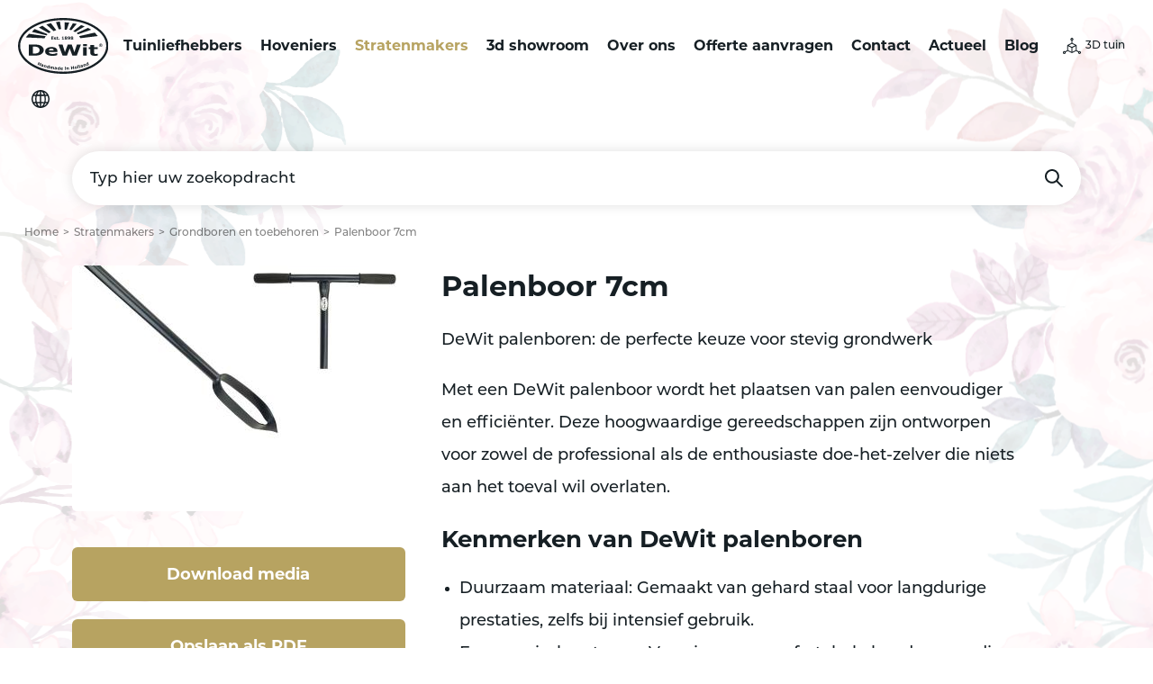

--- FILE ---
content_type: text/html; charset=UTF-8
request_url: https://dewit.eu/nl/stratenmakers/grondboren/palenboor-7cm
body_size: 5512
content:
<!doctype html>
<html lang="nl">
<head>
    <base href="https://dewit.eu/nl/" />

<meta charset="utf-8" />
<meta name="viewport" content="width=device-width, initial-scale=1, maximum-scale=5" />

<link rel="alternate" href="https://dewit.eu/nl/stratenmakers/grondboren/palenboor-7cm" hreflang="nl-nl"/>
<link rel="alternate" href="https://dewit.eu/nl/stratenmakers/grondboren/palenboor-7cm" hreflang="x-default"/>
<link rel="canonical" href="https://dewit.eu/nl/stratenmakers/grondboren/palenboor-7cm" />
<meta name="keywords" content="palen, schutting plaatsen, grondgat boren, palenboor, hoveniers, schuttingpaal" />
<meta name="description" content="Met een palenboor kun je gaten in de grond boren voor het plaatsen van een schutting. Ook plantgaten kun je prima maken met deze grondboor." />
<title>Palenboor 7cm | DeWit</title>
<meta name="robots" content="index,follow" />
<meta property="og:type" content="website" />
<meta property="twitter:card" content="summary" />
<link rel="twitter:site" href="https://dewit.eu/nl/" />
<meta name="msapplication-TileImage" content="https://dewit.eu/nl/assets/img/metro-icon-win8.png" />
<meta name="msapplication-TileColor" content="#000001" />

<link rel="shortcut icon" type="image/ico" href="/assets/img/favicon.png" />
<!--[if lt IE 9]><link rel="shortcut icon" type="image/ico" href="https://dewit.eu/nl/assets/img/favicon.ico" /><![endif]-->
<link rel="apple-touch-icon" sizes="144x144" href="/assets/img/touch-icon.png" />

<script>!function(e){ "use strict";function t(e,t,n){ e.addEventListener?e.addEventListener(t,n,!1):e.attachEvent&&e.attachEvent("on"+t,n)}function n(t,n){ return e.localStorage&&localStorage[t+"_content"]&&localStorage[t+"_file"]===n}function o(t,o){ if(e.localStorage&&e.XMLHttpRequest)n(t,o)?r(localStorage[t+"_content"]):a(t,o);else{ var i=l.createElement("link");i.href=o,i.id=t,i.rel="stylesheet",i.type="text/css",l.getElementsByTagName("head")[0].appendChild(i),l.cookie=t}}function a(e,t){ var n=new XMLHttpRequest;n.open("GET",t,!0),n.onreadystatechange=function(){ 4===n.readyState&&200===n.status&&(r(n.responseText),localStorage[e+"_content"]=n.responseText,localStorage[e+"_file"]=t)},n.send()}function r(e){ var t=l.createElement("style");t.setAttribute("type","text/css"),l.getElementsByTagName("head")[0].appendChild(t),t.styleSheet?t.styleSheet.cssText=e:t.innerHTML=e}var l=e.document,i=function(e,t,n){ function o(e){ return l.body?e():void setTimeout(function(){ o(e)})}function a(){ i.addEventListener&&i.removeEventListener("load",a),i.media=n||"all"}var r,i=l.createElement("link");if(t)r=t;else{ var s=(l.body||l.getElementsByTagName("head")[0]).childNodes;r=s[s.length-1]}var c=l.styleSheets;i.rel="stylesheet",i.href=e,i.media="only x",o(function(){ r.parentNode.insertBefore(i,t?r:r.nextSibling)});var d=function(e){ for(var t=i.href,n=c.length;n--;)if(c[n].href===t)return e();setTimeout(function(){ d(e)})};return i.addEventListener&&i.addEventListener("load",a),i.onloadcssdefined=d,d(a),i};"undefined"!=typeof exports?exports.loadCSS=i:e.loadCSS=i,e.loadLocalStorageCSS=function(a,r){ n(a,r)||l.cookie.indexOf(a)>-1?o(a,r):t(e,"load",function(){ o(a,r)})}}(this);</script>

<link rel="shortcut icon" type="image/ico" href="/assets/img/favicon.png" />
<link rel="apple-touch-icon" sizes="144x144" href="/assets/img/touch-icon.png" />
<link rel="stylesheet" href="https://use.typekit.net/zbx2hjl.css" async>

<link rel="stylesheet" href="/assets/css/general/style-cf30b68ccd74812b5857.min.dist.css" type="text/css">
<meta name="google-site-verification" content="2GQuVqqR3Yfu685trV6uKhkzl6Iq2EmRND2vOmYIS00" />

<script id="Cookiebot" src="https://consent.cookiebot.com/uc.js" data-cbid="cebb4782-f2bb-4938-b8ed-99df7597dc12" type="text/javascript" async></script>

<script>
   window.dataLayer = window.dataLayer || [];

   dataLayer.push({
       'site_id': 'https://dewit.eu/nl/'
   });
</script>

<script>(function(w,d,s,l,i){ w[l]=w[l]||[];w[l].push({ 'gtm.start':
new Date().getTime(),event:'gtm.js'});var f=d.getElementsByTagName(s)[0],
j=d.createElement(s),dl=l!='dataLayer'?'&l='+l:'';j.async=true;j.src=
'//www.googletagmanager.com/gtm.js?id='+i+dl;f.parentNode.insertBefore(j,f);
})(window,document,'script','dataLayer','GTM-WMRXZ9');</script>

</head>

<body>
    <!-- Google Tag Manager -->
<noscript><iframe src="//www.googletagmanager.com/ns.html?id=GTM-WMRXZ9"
height="0" width="0" style="display:none;visibility:hidden"></iframe></noscript>
<!-- End Google Tag Manager -->
    <div class="body-bg"></div>

<header class="header" itemscope itemtype="http://schema.org/WPHeader" id="772">
    <div class="header__content">
        <a href="/nl/" class="logo" title="DeWit">
            <img src="/assets/img/logo.svg" title="DeWit" alt="DeWit" width="100" height="62"/>
        </a>

        <button role="button" class="cta cta--nav" title="Menu" data-nav-toggle aria-haspopup="true" aria-expanded="false">Menu</button>
        <button role="button" class="cta cta--language" title="Selecteer je taal" data-modal="language" aria-haspopup="true" aria-expanded="false">Selecteer je taal</button>
        <a href="3d-showroom/" role="button" class="cta cta--3dgarden">3D tuin</a>

        <nav class="navigation navigation--header" itemscope itemtype="http://schema.org/SiteNavigationElement">
            <ul class=""><li class="first"><a href="tuinliefhebbers/" >Tuinliefhebbers</a></li><li><a href="hoveniers/" >Hoveniers</a></li><li class="active"><a href="stratenmakers/" >Stratenmakers</a></li><li><a href="3d-showroom/" >3d showroom</a></li><li><a href="over-ons/" >Over ons</a></li><li><a href="offerte-aanvragen/" >Offerte aanvragen</a></li><li><a href="contact/" >Contact</a></li><li><a href="actueel/" >Actueel</a></li><li class="last"><a href="blog/" >Blog</a></li></ul>        </nav>
    </div>

    <div class="wrapper">
        <div class="header__search">
            <form action="zoekresultaten" method="GET" class="form form-search" data-more-results="Bekijk alle resultaten" data-alert="Vul een zoekopdracht in.">
                <input type="text" class="form-control" name="query" placeholder="Typ hier uw zoekopdracht" aria-label="Typ hier uw zoekopdracht" autocomplete="off" />
                <button type="submit" class="btn" value="submit" title="Zoeken">Zoeken</button>
            </form>
        </div>
    </div>
</header>
    <div class="breadcrumb">
    <ul class="breadcrumb-list" itemscope itemtype="http://schema.org/BreadcrumbList">
    <li class="breadcrumb-item" itemprop="itemListElement" itemscope itemtype="http://schema.org/ListItem">
    <a href="/nl/" title="Home" itemprop="item">
        <span itemprop="name">Home</span>
    </a>
    <meta itemprop="position" content="1" />
</li>
<li class="breadcrumb-item" itemprop="itemListElement" itemscope itemtype="http://schema.org/ListItem">
    <a href="stratenmakers/" title="Stratenmakers" itemprop="item">
        <span itemprop="name">Stratenmakers</span>
    </a>
    <meta itemprop="position" content="2" />
</li>
<li class="breadcrumb-item" itemprop="itemListElement" itemscope itemtype="http://schema.org/ListItem">
    <a href="stratenmakers/grondboren/" title="Grondboren en toebehoren" itemprop="item">
        <span itemprop="name">Grondboren en toebehoren</span>
    </a>
    <meta itemprop="position" content="3" />
</li>
<li class="breadcrumb-item active" itemprop="itemListElement" itemscope itemtype="http://schema.org/ListItem">
    <a href="stratenmakers/grondboren/palenboor-7cm" title="Palenboor 7cm" itemprop="item">
        <span itemprop="name">Palenboor 7cm</span>
    </a>
    <meta itemprop="position" content="4" />
</li></ul></div>
    <section class="main" id="content" itemprop="mainContentOfPage" itemscope="itemscope" itemtype="http://schema.org/WebPageElement">
        <div class="block block--product" data-animate>
            <div class="wrapper">
                <div class="product">
                                            
                                                    <div class="product__image">
                                <picture>
                                    <source srcset="/assets/image-cache/image-cache/4207-Palenboor%207cm-.22236ec4.48128544.jpg 1x, /assets/image-cache/4207-Palenboor%207cm-.22236ec4.jpg 2x" media="(max-width: 419px)" />
<source srcset="/assets/image-cache/image-cache/4207-Palenboor%207cm-.9035636d.ebd2cd96.jpg 1x, /assets/image-cache/4207-Palenboor%207cm-.9035636d.jpg 2x" media="(max-width: 767px)" />
<source srcset="/assets/image-cache/image-cache/4207-Palenboor%207cm-.7a1d89ad.50e3f20f.jpg 1x, /assets/image-cache/4207-Palenboor%207cm-.7a1d89ad.jpg 2x"  />
<source srcset="/assets/image-cache/image-cache/4207-Palenboor%207cm-.11308e69.c7c890fb.jpg 1x, /assets/image-cache/4207-Palenboor%207cm-.11308e69.jpg 2x"  />
                                    <img src="/assets/image-cache/4207-Palenboor%207cm-.7a1d89ad.jpg" loading="lazy" width="364" height="273" alt="Palenboor 7cm" itemprop="image" />
                                </picture>

                                                                                            </div>
                                            
                    <div class="product__actions">
                                                    <p><a href="downloads?product_code=4207" title="Download media" class="btn">Download media</a></p>
                        
                                                    <p><a href="/download.php?file=assets/pdf/palenboor-7cm-nl.pdf" title="Opslaan als PDF" class="btn">Opslaan als PDF</a></p>
                        
                        <p><button onclick="window.print()" class="btn">Pagina printen</button></p>
                        <p>
                            <a href="javascript:void(0)" title="Add to offer" class="btn btn-default btn-black btn-block btn-add-to-offer btn--add" data-product-id="772">
                                <span class="add">Toevoegen aan offerte</span>
                                <span class="remove">Verwijder van offerte</span>
                            </a>
                        </p>
                                                
<div class="social-share">
    <button class="btn btn--social-share" title="Deze pagina delen" data-social-share-toggle>Deze pagina delen</button>

    <div class="social-share--wrapper">
        <h2>Deze pagina delen</h2>

        <ul class="list list--social-share">
            <li class="whatsapp">
                <a href="https://wa.me/?text=https://dewit.eu/nl/stratenmakers/grondboren/palenboor-7cm" class="gtm-share-whatsapp" rel="noopener" target="_blank" data-action="share/whatsapp/share" title="Delen op Whatsapp">
                    Delen op Whatsapp                </a>
            </li>
            <li class="email">
                <a href="mailto:?body=Hallo, Ik wil graag de volgende website met je delen: https://dewit.eu/nl/stratenmakers/grondboren/palenboor-7cm&subject=Ik wil een interessante link met je delen!" class="gtm-share-email" rel="noopener" target="_blank" title="Delen per E-mail">Delen per E-mail</a>
            </li>
            <!--<li class="facebook">
                <a href="http://www.facebook.com/sharer.php?u=https://dewit.eu/nl/stratenmakers/grondboren/palenboor-7cm&amp;t=Palenboor+7cm" class="gtm-share-facebook" rel="noopener" target="_blank"  title="Delen op Facebook">
                    Delen op Facebook                </a>
            </li>
            <li class="twitter">
                <a href="http://twitter.com/intent/tweet?text=Palenboor+7cm&amp;url=https://dewit.eu/nl/stratenmakers/grondboren/palenboor-7cm" class="gtm-share-twitter" rel="noopener" target="_blank" title="Delen op Twitter">
                    Delen op Twitter                </a>
            </li>
            <li class="linkedin">
                <a href="http://www.linkedin.com/shareArticle?mini=true&amp;url=https://dewit.eu/nl/stratenmakers/grondboren/palenboor-7cm&amp;title=Palenboor+7cm&amp;summary=&amp;source=https://dewit.eu/nl/" class="gtm-share-linkedin" rel="noopener" target="_blank" title="Delen op LinkedIn">
                    Delen op LinkedIn                </a>
            </li>
            <li class="pinterest">
                <a href="http://pinterest.com/pin/create/button/?url=https://dewit.eu/nl/stratenmakers/grondboren/palenboor-7cm&amp;media=" class="gtm-share-pinterest" rel="noopener" target="_blank" title="Delen op Pinterest">
                    Delen op Pinterest                </a>
            </li>-->
        </ul>

        <input type="text" name="share-link" aria-label="https://dewit.eu/nl/stratenmakers/grondboren/palenboor-7cm" value="https://dewit.eu/nl/stratenmakers/grondboren/palenboor-7cm" class="gtm-share-link" data-social-share-url data-success="Gekopieerd" />
        <button class="btn btn--close" title="Sluiten" data-social-share-toggle>Sluiten</button>
    </div>
</div>

                    </div>

                    <div class="product__content">
                        <h2 class="is-h2">Palenboor 7cm</h2>

                        <div class="richtext">
                            <p><strong>DeWit palenboren: de perfecte keuze voor stevig grondwerk</strong></p>
<p>Met een DeWit palenboor wordt het plaatsen van palen eenvoudiger en effici&euml;nter. Deze hoogwaardige gereedschappen zijn ontworpen voor zowel de professional als de enthousiaste doe-het-zelver die niets aan het toeval wil overlaten.</p>
<h3>Kenmerken van DeWit palenboren</h3>
<ul>
<li><strong>Duurzaam materiaal:</strong> Gemaakt van gehard staal voor langdurige prestaties, zelfs bij intensief gebruik.</li>
<li><strong>Ergonomisch ontwerp:</strong> Voorzien van comfortabele handgrepen die zorgen voor een stevige grip en moeiteloos werken.</li>
<li><strong>Optimale snijprestaties:</strong> De scherpe snijbladen maken het boren in verschillende grondsoorten eenvoudig en snel.</li>
<li><strong>Verschillende maten beschikbaar:</strong> Kies de diameter die past bij jouw klus, van smalle tot brede palen.</li>
</ul>
<h3>Waarom kiezen voor DeWit?</h3>
<p>DeWit staat bekend om zijn hoogwaardige tuingereedschap, geproduceerd in Nederland met meer dan een eeuw vakmanschap. Hun palenboren combineren traditionele kwaliteit met moderne innovaties, zodat je zeker weet dat je investeert in gereedschap dat jarenlang meegaat.</p>
<p>Of je nu een stevige omheining wilt plaatsen, tuinconstructies wilt opzetten of andere grondwerkzaamheden uitvoert, met een DeWit palenboor ben je verzekerd van een professioneel resultaat.</p>
<p><strong>Bestel jouw DeWit palenboor vandaag nog en ervaar zelf het verschil!</strong></p>                        </div>
                        
                                                                            
                        
                                                    <h3 class="is-h3 specs-title">Specificaties</h3>

                                                            <ul class="list list--specs">
                                    <li>
                                        <span><img src="/assets/img/artnr.svg" alt="Article number icon" /></span>
                                        <span>4207</span>
                                    </li>
                                    <li>
                                        <span><img src="/assets/img/weight.svg" alt="Weight icon" /></span>
                                        <span>1,63</span>
                                    </li>
                                    <li>
                                        <span><img src="/assets/img/size.svg" alt="Size icon" /></span>
                                        <span>1230x380x70</span>
                                    </li>
                                    <!-- TODO -->
                                                                    </ul>
                                                                        </div>

                    <!-- TODO -->
                    
                </div>
            </div>
        </div>

        
        

        
                                    <div class="block block--video" data-animate>
                    <div class="wrapper">
                        <div class="video-block">
                            <iframe title="" width="560" height="315" src="//www.youtube.com/embed/S-8kSLGZTVc?autoplay=1&mute=1&rel=0&showinfo=0&modestbranding=0" frameborder="0" allow="autoplay; encrypted-media" allowfullscreen></iframe>
                        </div>
                    </div>
                </div>
                    
        
                    <div class="block block--related" data-animate>
    <div class="wrapper">
        <div class="related">
            <div class="related__title">
                <h3 class="is-h3">Vind je dit product leuk? Bekijk dit ook eens:</h3>
            </div>
            <div class="related__content">
                <div class="swiper swiper--related-carousel">
                    <div class="related-carousel swiper-wrapper">
                        <div class="related-carousel__item swiper-slide">
    <a href="stratenmakers/grondboren/palenlifter" title="Palenlifter" class="card">
        <div class="card__content">
            <h2 class="is-h3">Palenlifter</h2>

                    </div>

                    
                            <div class="card__image">
                    <picture>
                        <source srcset="/assets/image-cache/image-cache/4420.kleinst.39d32ac4.d5afa2da.jpg 1x, /assets/image-cache/4420.kleinst.39d32ac4.jpg 2x" media="(max-width: 419px)" />
<source srcset="/assets/image-cache/image-cache/4420.kleinst.d64d7a72.fdf69f5e.jpg 1x, /assets/image-cache/4420.kleinst.d64d7a72.jpg 2x" media="(max-width: 767px)" />
<source srcset="/assets/image-cache/image-cache/4420.kleinst.362d872e.57fcdcdb.jpg 1x, /assets/image-cache/4420.kleinst.362d872e.jpg 2x"  />
                        <img src="/assets/image-cache/4420.kleinst.362d872e.jpg" loading="lazy" width="316" height="218" alt="Palenlifter" itemprop="image" />
                    </picture>
                </div>
                    
        <p><span class="btn btn--link">Bekijk</span></p>
    </a>
</div>
<div class="related-carousel__item swiper-slide">
    <a href="stratenmakers/grondboren/paalhamer-essen-steel-900mm" title="Paalhamer essen steel 900mm" class="card">
        <div class="card__content">
            <h2 class="is-h3">Paalhamer essen steel 900mm</h2>

                    </div>

                    
                            <div class="card__image">
                    <picture>
                        <source srcset="/assets/image-cache/image-cache/6102.kleinst.39d32ac4.d5afa2da.jpg 1x, /assets/image-cache/6102.kleinst.39d32ac4.jpg 2x" media="(max-width: 419px)" />
<source srcset="/assets/image-cache/image-cache/6102.kleinst.d64d7a72.fdf69f5e.jpg 1x, /assets/image-cache/6102.kleinst.d64d7a72.jpg 2x" media="(max-width: 767px)" />
<source srcset="/assets/image-cache/image-cache/6102.kleinst.362d872e.57fcdcdb.jpg 1x, /assets/image-cache/6102.kleinst.362d872e.jpg 2x"  />
                        <img src="/assets/image-cache/6102.kleinst.362d872e.jpg" loading="lazy" width="316" height="218" alt="Paalhamer essen steel 900mm" itemprop="image" />
                    </picture>
                </div>
                    
        <p><span class="btn btn--link">Bekijk</span></p>
    </a>
</div>                    </div>
                </div>
            </div>
        </div>
    </div>
</div>        
        <!-- TODO -->
        

    </section>

    <footer class="footer" itemscope itemtype="http://schema.org/WPFooter">
    <div class="footer__content">
        <div class="copyright">
            &copy; <span itemprop="copyrightYear">1898 - 2026</span> <span itemprop="copyrightHolder">DeWit</span>
        </div>

        
<div class="social-share">
    <button class="btn btn--social-share" title="Deze pagina delen" data-social-share-toggle>Deze pagina delen</button>

    <div class="social-share--wrapper">
        <h2>Deze pagina delen</h2>

        <ul class="list list--social-share">
            <li class="whatsapp">
                <a href="https://wa.me/?text=https://dewit.eu/nl/stratenmakers/grondboren/palenboor-7cm" class="gtm-share-whatsapp" rel="noopener" target="_blank" data-action="share/whatsapp/share" title="Delen op Whatsapp">
                    Delen op Whatsapp                </a>
            </li>
            <li class="email">
                <a href="mailto:?body=Hallo, Ik wil graag de volgende website met je delen: https://dewit.eu/nl/stratenmakers/grondboren/palenboor-7cm&subject=Ik wil een interessante link met je delen!" class="gtm-share-email" rel="noopener" target="_blank" title="Delen per E-mail">Delen per E-mail</a>
            </li>
            <!--<li class="facebook">
                <a href="http://www.facebook.com/sharer.php?u=https://dewit.eu/nl/stratenmakers/grondboren/palenboor-7cm&amp;t=Palenboor+7cm" class="gtm-share-facebook" rel="noopener" target="_blank"  title="Delen op Facebook">
                    Delen op Facebook                </a>
            </li>
            <li class="twitter">
                <a href="http://twitter.com/intent/tweet?text=Palenboor+7cm&amp;url=https://dewit.eu/nl/stratenmakers/grondboren/palenboor-7cm" class="gtm-share-twitter" rel="noopener" target="_blank" title="Delen op Twitter">
                    Delen op Twitter                </a>
            </li>
            <li class="linkedin">
                <a href="http://www.linkedin.com/shareArticle?mini=true&amp;url=https://dewit.eu/nl/stratenmakers/grondboren/palenboor-7cm&amp;title=Palenboor+7cm&amp;summary=&amp;source=https://dewit.eu/nl/" class="gtm-share-linkedin" rel="noopener" target="_blank" title="Delen op LinkedIn">
                    Delen op LinkedIn                </a>
            </li>
            <li class="pinterest">
                <a href="http://pinterest.com/pin/create/button/?url=https://dewit.eu/nl/stratenmakers/grondboren/palenboor-7cm&amp;media=" class="gtm-share-pinterest" rel="noopener" target="_blank" title="Delen op Pinterest">
                    Delen op Pinterest                </a>
            </li>-->
        </ul>

        <input type="text" name="share-link" aria-label="https://dewit.eu/nl/stratenmakers/grondboren/palenboor-7cm" value="https://dewit.eu/nl/stratenmakers/grondboren/palenboor-7cm" class="gtm-share-link" data-social-share-url data-success="Gekopieerd" />
        <button class="btn btn--close" title="Sluiten" data-social-share-toggle>Sluiten</button>
    </div>
</div>


        <nav class="navigation navigation--footer" itemscope itemtype="http://schema.org/SiteNavigationElement">
            <ul>
                <li><a href="disclaimer" title="Disclaimer" >Disclaimer</a</li><li><a href="https://www.sterc.nl/" title="by Sterc" target="_blank">by Sterc</a</li><li><a href="sitemap" title="Sitemap" >Sitemap</a</li>                <li>
                    <a href="contact/" title="Contact">
                        Contact                    </a>
                </li>
            </ul>
        </nav>
    </div>
</footer>

<div class="footer-bg"></div>

<div data-modal-container></div>

<div class="modal" data-modal-target="language">
    <div class="modal__content">
        <button class="btn btn--transparent" data-modal title="Sluiten">Sluiten</button>
        <h2 class="is-h2">Selecteer je taal</h2>
        <ul class="list list--sites">
            <li class="en">
    <a href="https://dewit.eu/en/?language=en" title="English">English</a>
</li>
<li class="de">
    <a href="https://dewit.eu/de/?language=de" title="Deutsch">Deutsch</a>
</li>
<li class="nl">
    <a href="https://dewit.eu/?language=nl" title="Nederlands">Nederlands</a>
</li>        </ul>
    </div>
</div><script id="inlinejs__context"></script>

<nav class="navigation navigation--mobile" itemscope itemtype="http://schema.org/SiteNavigationElement">
    <ul>
        <li>
            <a href="tuinliefhebbers/" title="" itemprop="url">
                <i class="icon icon--flowers"></i>
                <span itemprop="name">Tuinliefhebbers</span>
            </a>
        </li>
        <li>
            <a href="hoveniers/" title="" itemprop="url">
                <i class="icon icon--gardener"></i>
                <span itemprop="name">Hoveniers</span>
            </a>
        </li>
        <li class="outlined">
            <a href="3d-showroom/" title="" itemprop="url">
                <i class="icon icon--garden"></i>
                <span itemprop="name">Showroom</span>
            </a>
        </li>
        <li>
            <a href="stratenmakers/" title="" itemprop="url">
                <i class="icon icon--bricks"></i>
                <span itemprop="name">Stratenmakers</span>
            </a>
        </li>
        <li>
            <a href="over-ons/" title="" itemprop="url">
                <i class="icon icon--dewit"></i>
                <span itemprop="name">Over ons</span>
            </a>
        </li>
    </ul>
</nav>

<script id="inlinejs__preload-polfill">!function(t){ "use strict";var e=t.document,r={ };r.isPreloadSupported=function(){ try{ return e.createElement("link").relList.supports("preload")}catch(t){ return!1}},r.init=function(){ for(var t=e.getElementsByTagName("link"),r=0;r<t.length;r++){ var n=t[r];"preload"===n.rel&&"style"===n.getAttribute("as")&&(loadCSS(n.href,n),n.rel=null)}},window.loadCSS&&!r.isPreloadSupported()&&r.init()}(this);</script>
<script defer src="/assets/js/general/scripts-8447d90de0277540e2ac.min.dist.js"></script></body>
</html>

--- FILE ---
content_type: application/x-javascript; charset=utf-8
request_url: https://consent.cookiebot.com/cebb4782-f2bb-4938-b8ed-99df7597dc12/cc.js?renew=false&referer=dewit.eu&dnt=false&init=false
body_size: 201
content:
if(console){var cookiedomainwarning='Error: The domain DEWIT.EU is not authorized to show the cookie banner for domain group ID cebb4782-f2bb-4938-b8ed-99df7597dc12. Please add it to the domain group in the Cookiebot Manager to authorize the domain.';if(typeof console.warn === 'function'){console.warn(cookiedomainwarning)}else{console.log(cookiedomainwarning)}};

--- FILE ---
content_type: image/svg+xml
request_url: https://dewit.eu/assets/img/artnr.svg
body_size: 651
content:
<svg id="Group_1125" data-name="Group 1125" xmlns="http://www.w3.org/2000/svg" xmlns:xlink="http://www.w3.org/1999/xlink" width="32.19" height="32.19" viewBox="0 0 32.19 32.19">
  <defs>
    <clipPath id="clip-path">
      <rect id="Rectangle_879" data-name="Rectangle 879" width="32.189" height="32.19" fill="#b7a361"/>
    </clipPath>
  </defs>
  <path id="Path_15636" data-name="Path 15636" d="M19.492,31.447,17.966,32.98l-3.112-3.1,1.526-1.532Zm-1.586-4.631-.763.766,3.111,3.1.763-.766-3.112-3.1Zm2.256-2.265-1.526,1.532,3.112,3.1,1.526-1.532-3.112-3.1Zm1.454-1.46-.763.766,3.111,3.1.763-.766-3.112-3.1Zm.869-.872-.5.5,3.112,3.1.5-.5-3.112-3.1Zm2.28-2.289-1.526,1.532,3.111,3.1,1.526-1.532-3.112-3.1Zm1.251-1.256-.5.5,3.112,3.1.5-.5-3.112-3.1Zm1.134-1.138-.763.766L29.5,21.4l.763-.766-3.112-3.1Z" transform="translate(-7.438 -8.781)" fill="#b7a361"/>
  <g id="Group_1124" data-name="Group 1124" transform="translate(0 0)">
    <g id="Group_1123" data-name="Group 1123" clip-path="url(#clip-path)">
      <path id="Path_15637" data-name="Path 15637" d="M31.393.8A3.258,3.258,0,0,0,28.229.138a7.155,7.155,0,0,0-3.255,1.944A7.163,7.163,0,0,0,23.03,5.337,3.264,3.264,0,0,0,23.69,8.5a.907.907,0,1,0,1.283-1.283,1.481,1.481,0,0,1-.183-1.44c.011-.044.035-.094.047-.14l.814.044a.9.9,0,0,1,.858.858l.508,9.334a.907.907,0,0,1-.265.692L13.2,30.115a.9.9,0,0,1-1.285,0L2.075,20.272a.9.9,0,0,1,0-1.285L15.625,5.439a.909.909,0,0,1,.691-.265l4.808.263h0a.908.908,0,1,0,.1-1.814L16.416,3.36a2.721,2.721,0,0,0-2.074.794L.792,17.7a2.737,2.737,0,0,0,0,3.852L10.635,31.4a2.737,2.737,0,0,0,3.852,0l13.55-13.549a2.729,2.729,0,0,0,.794-2.074L28.323,6.44a2.726,2.726,0,0,0-2.515-2.564,6.49,6.49,0,0,1,.451-.511A5.514,5.514,0,0,1,28.671,1.9a1.48,1.48,0,0,1,1.44.183,1.3,1.3,0,0,1,.236,1.177,4.793,4.793,0,0,1-.991,2.077h0a.908.908,0,1,0,1.428,1.121,6.462,6.462,0,0,0,1.356-2.914A3.116,3.116,0,0,0,31.391.8Z" transform="translate(0 0)" fill="#b7a361"/>
    </g>
  </g>
</svg>


--- FILE ---
content_type: image/svg+xml
request_url: https://dewit.eu/assets/img/size.svg
body_size: 615
content:
<svg xmlns="http://www.w3.org/2000/svg" xmlns:xlink="http://www.w3.org/1999/xlink" width="52.36" height="15.976" viewBox="0 0 52.36 15.976">
  <defs>
    <clipPath id="clip-path">
      <rect id="Rectangle_885" data-name="Rectangle 885" width="52.36" height="15.976" fill="#b7a361"/>
    </clipPath>
  </defs>
  <g id="Group_1140" data-name="Group 1140" transform="translate(0 0)">
    <g id="Group_1140-2" data-name="Group 1140" transform="translate(0 0)" clip-path="url(#clip-path)">
      <path id="Path_15653" data-name="Path 15653" d="M52.36.762a.735.735,0,0,0-.229-.533A.723.723,0,0,0,51.6,0H.762A.722.722,0,0,0,.229.229.735.735,0,0,0,0,.762V15.213a.734.734,0,0,0,.229.533.733.733,0,0,0,.533.23H51.6a.784.784,0,0,0,.763-.763V.762M2.179,1.525V3.673a.784.784,0,0,0,.763.763.733.733,0,0,0,.533-.23A.721.721,0,0,0,3.7,3.673V1.525H7.023V3.673a.721.721,0,0,0,.229.533.763.763,0,0,0,1.3-.533V1.525h3.584V9.19a.763.763,0,0,0,1.525,0V1.525h3.774V3.786a.754.754,0,0,0,1.3.533.721.721,0,0,0,.23-.533V1.525h4.31V3.9a.763.763,0,0,0,1.525,0V1.525h4.078V3.673a.754.754,0,0,0,1.3.533.721.721,0,0,0,.229-.533V1.525h3.891V3.673a.721.721,0,0,0,.229.533.763.763,0,0,0,1.3-.533V1.525h3.774V9.19a.763.763,0,0,0,1.525,0V1.525h2.747V3.673a.728.728,0,0,0,.226.533.764.764,0,0,0,1.3-.533V1.525h2.9V3.673a.763.763,0,0,0,1.525,0V1.525h1.031V14.45H1.525V1.525h.654Z" transform="translate(0 0)" fill="#b7a361"/>
      <path id="Path_15654" data-name="Path 15654" d="M28.194,11.8h2.138v.872a2.98,2.98,0,0,1,.932-.776,2.556,2.556,0,0,1,1.135-.231,2.175,2.175,0,0,1,1.133.254,1.883,1.883,0,0,1,.681.754,3.452,3.452,0,0,1,.984-.8,2.547,2.547,0,0,1,1.1-.211,1.968,1.968,0,0,1,1.5.571,2.535,2.535,0,0,1,.539,1.787v3.752h-2.3v-3.4a.961.961,0,0,0-.156-.6.691.691,0,0,0-.572-.309.808.808,0,0,0-.651.293,1.45,1.45,0,0,0-.247.939v3.083h-2.3V14.48a2.069,2.069,0,0,0-.045-.534.737.737,0,0,0-.254-.363.682.682,0,0,0-.424-.138.814.814,0,0,0-.649.3,1.5,1.5,0,0,0-.254.979v3.049h-2.3Z" transform="translate(-12.239 -5.062)" fill="#b7a361"/>
      <path id="Path_15655" data-name="Path 15655" d="M48.554,11.8h2.138v.872a2.98,2.98,0,0,1,.932-.776,2.556,2.556,0,0,1,1.135-.231,2.175,2.175,0,0,1,1.133.254,1.883,1.883,0,0,1,.681.754,3.452,3.452,0,0,1,.984-.8,2.547,2.547,0,0,1,1.1-.211,1.967,1.967,0,0,1,1.5.571,2.535,2.535,0,0,1,.539,1.787v3.752H56.4v-3.4a.961.961,0,0,0-.156-.6.691.691,0,0,0-.572-.309.808.808,0,0,0-.651.293,1.45,1.45,0,0,0-.247.939v3.083h-2.3V14.48a2.069,2.069,0,0,0-.045-.534.737.737,0,0,0-.254-.363.682.682,0,0,0-.424-.138.814.814,0,0,0-.649.3,1.5,1.5,0,0,0-.254.979v3.049h-2.3Z" transform="translate(-21.078 -5.062)" fill="#b7a361"/>
    </g>
  </g>
</svg>
